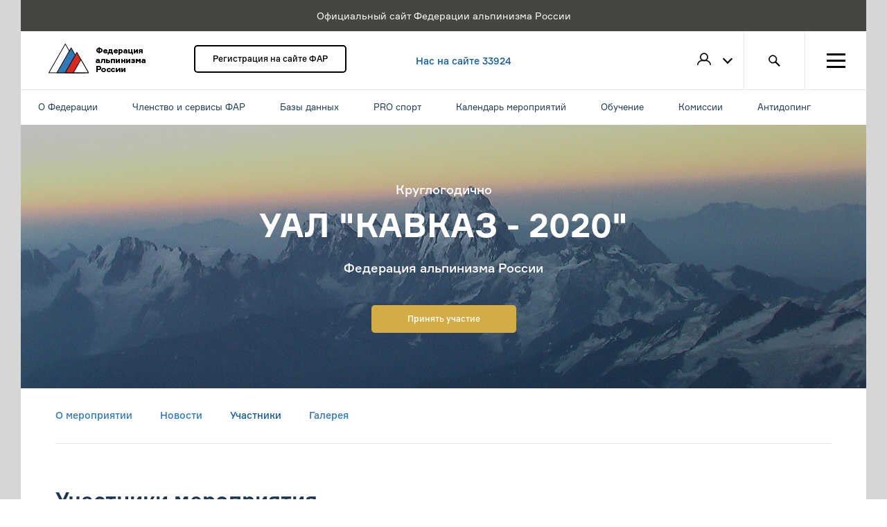

--- FILE ---
content_type: text/html; charset=UTF-8
request_url: https://alpfederation.ru/event/892/participants
body_size: 11956
content:
<!DOCTYPE html>

<html xmlns:og="http://ogp.me/ns#" ng-app="far.events" ng-strict-di>
    <head>
        <meta charset="UTF-8" />
        <title>Федерация альпинизма России - Участники мероприятия</title>
        <meta name="description" content="&nbsp;" />
        <meta name="keywords" content="" />
        <meta property="og:type" content="website" />
        <meta property="og:title" content="Федерация альпинизма России - Участники мероприятия" />
        <meta property="og:description" content="&nbsp;" />
        <meta property="og:image" content="https://alpfederation.ru/assets/img/content/far-service.jpg?v32" />
        <link rel="icon" type="image/x-icon" href="/favicon.ico?v32" />
        <meta name="viewport" content="width=device-width">
        <meta name="yandex-verification" content="a13eb5328b879e5d" />
        <!-- Google Tag Manager -->
        <script>(function(w,d,s,l,i){w[l]=w[l]||[];w[l].push({'gtm.start':
        new Date().getTime(),event:'gtm.js'});var f=d.getElementsByTagName(s)[0],
         j=d.createElement(s),dl=l!='dataLayer'?'&l='+l:'';j.async=true;j.src=
        'https://www.googletagmanager.com/gtm.js?id='+i+dl;f.parentNode.insertBefore(j,f);
        })(window,document,'script','dataLayer','GTM-TB2XJZX');</script>
        <!-- End Google Tag Manager -->
                    <link rel="stylesheet" href="/assets/css/css/bootstrap.css">
            <link rel="stylesheet" href="/assets/css/styles.css">
             <link href="/assets/css/redactor.css?v32" rel="stylesheet">

        
        <script>
            function onWindowLoad(func) {
                if (window.addEventListener) {
                    window.addEventListener('load', func, false);
                } else if (window.attachEvent) {
                    window.attachEvent('onload', func);
                }
            }
        </script>

    </head>

    <body ng-controller="AppController as ac">
    <!-- Google Tag Manager (noscript) -->
    <noscript><iframe src="https://www.googletagmanager.com/ns.html?id=GTM-TB2XJZX"
    height="0" width="0" style="display:none;visibility:hidden"></iframe></noscript>
    <!-- End Google Tag Manager (noscript) -->
                <div class="main-container wrapper-1366">
            <div class="service-message">
                <p>Официальный сайт Федерации альпинизма России</p>
            </div>
                <header class="header wrapper-1366 clearfix">
    <a href="/" class="header__logo logo">
        <img src="/assets/img/content/header-logo.png" width="140" height="43" alt="Федерация альпинизма России">
    </a>
    <div class="header__membership">
                <a href="/register/" class="btn-standart">Регистрация на сайте ФАР</a>
            </div>        <!-- <a href="/search/climber/" class="header__info">Нас на сайте 33924 члена ФАР</a> -->
    <a href="/search/climber/" class="header__info">Нас на сайте 33924</a>
    <nav class="header__menu">
        <div class="header-menu__item header-menu__item_profile" ng-class="{'profile_active': ''}">
            <div class="header-menu__profile-icon">
                                    <img class="profile-icon_empty" src="/assets/img/svg/icon_user.svg" alt="Пользователь">
                            </div>

            <div class="header-profile">
                <ul class="header-profile__list">
                                        <li class="header-profile__item"><a href="/login" class="btn-link_underline">Войти</a></li>
                    <li class="header-profile__item"><a href="/register/" class="btn-link_underline">Зарегистрироваться</a></li>
                                    </ul>
            </div>
        </div>

        
        <a href="/search" class="header-menu__item header-menu__item_search"></a>
        <div class="header-menu__item hamburger" ng-class="{'hamburger_active': ac.menu_show}" ng-click="ac.menu_show = ! ac.menu_show">
            <div class="hamburger__ico"></div>
        </div>
    </nav>

        <div class="navigare">
        <div class="navi__inner">
            <ul>
                                    <li>О Федерации
                                                    <div class="pod">
                                                                    <div class="navigare__column">
                                        <div class="navigare__header">Контакты</div>
                                                                                    <ul>
                                                                                                                                                            <li><a href="/page/contacts/#top-members">Члены правления</a></li>
                                                                                                                                                                                                                <li><a href="/search/club/">Региональные Федерации</a></li>
                                                                                                                                                                                                                <li><a href="/page/contacts/">Контакты</a></li>
                                                                                                                                                                                                                <li><a href="https://alpfederation.ru/page/contacts/#directorate">Исполнительная дирекция</a></li>
                                                                                                                                                                                                                <li><a href="/page/contacts/#leaders">Руководители комитетов</a></li>
                                                                                                                                                                                                                <li><a href="/page/address/">Адрес</a></li>
                                                                                                                                                                                                                <li><a href="https://alpfederation.ru/page/reg_contact_antidoping/">Региональные контакты за антидопинговое обеспечение</a></li>
                                                                                                                                                </ul>
                                                                            </div>
                                                                    <div class="navigare__column">
                                        <div class="navigare__header">О федерации</div>
                                                                                    <ul>
                                                                                                                                                            <li><a href="/page/international/">Членство в международных организациях</a></li>
                                                                                                                                                                                                                <li><a href="/page/activity/">Направления деятельности</a></li>
                                                                                                                                                                                                                <li><a href="/page/akkreditatsiia/">Устав</a></li>
                                                                                                                                                                                                                <li><a href="https://alpfederation.ru/page/rashodovanie-sredstv/">Расходование средств</a></li>
                                                                                                                                                                                                                <li><a href="/page/license/">Образовательная лицензия</a></li>
                                                                                                                                                                                                                <li><a href="/page/attestat_akkr/">Аттестат аккредитации</a></li>
                                                                                                                                                                                                                <li><a href="/page/bankdetails">Банковские реквизиты</a></li>
                                                                                                                                                </ul>
                                                                            </div>
                                                                    <div class="navigare__column">
                                        <div class="navigare__header">Наградные знаки</div>
                                                                                    <ul>
                                                                                                                                                            <li><a href="/page/badge_alpinist/">Знак «Альпинист России»</a></li>
                                                                                                                                                                                                                <li><a href="https://alpfederation.ru/award_badges/">Реестр врученных знаков</a></li>
                                                                                                                                                                                                                <li><a href="/page/badge_kazbek/">Знак «За восхождение на Казбек»</a></li>
                                                                                                                                                                                                                                                                                                                    <li><a href="/page/badge_elbrus/">Знак «За восхождение на Эльбрус»</a></li>
                                                                                                                                                                                                                                                                                                                    <li><a href="/page/video/">Видео</a></li>
                                                                                                                                                </ul>
                                                                            </div>
                                                            </div>
                                            </li>
                                    <li>Членство и сервисы ФАР
                                                    <div class="pod">
                                                                    <div class="navigare__column">
                                        <div class="navigare__header">Членство в ФАР</div>
                                                                                    <ul>
                                                                                                                                                            <li><a href="/page/membershipFAR/">О членстве</a></li>
                                                                                                                                                                                                                <li><a href="/search/climber/#JTdCJTIybWVtYmVyJTIyJTNBJTdCJTIyaWQlMjIlM0ExJTJDJTIybmFtZSUyMiUzQSUyMiVEMCU5NCVEMCVCMCUyMiU3RCU3RA==">Список членов ФАР</a></li>
                                                                                                                                                                                                                <li><a href="/page/membership/">Как стать членом ФАР</a></li>
                                                                                                                                                                                                                <li><a href="/my/membership/">Оформить/продлить членство в ФАР</a></li>
                                                                                                                                                                                                                                                                                                                    <li><a href="/page/commonmembership/">Как продлить/оплатить коллективное членство?</a></li>
                                                                                                                                                </ul>
                                                                            </div>
                                                                    <div class="navigare__column">
                                        <div class="navigare__header">Сервисы ФАР</div>
                                                                                    <ul>
                                                                                                                                                            <li><a href="/insurance/">Страхование</a></li>
                                                                                                                                                                                                                <li><a href="/page/services/">Портал ФАР</a></li>
                                                                                                                                                                                                                <li><a href="/page/services">Перевозчики</a></li>
                                                                                                                                                                                                                <li><a href="/page/services/#equipment">Экипировка</a></li>
                                                                                                                                                </ul>
                                                                            </div>
                                                                    <div class="navigare__column">
                                        <div class="navigare__header">Сервисы ФАР</div>
                                                                                    <ul>
                                                                                                                                                            <li><a href="/page/publishing/">Издательская программа ФАР</a></li>
                                                                                                                                                                                                                <li><a href="/page/services/#camps">Базы, лагеря и скалодромы</a></li>
                                                                                                                                                                                                                <li><a href="/page/services/#learning">Образовательные программы</a></li>
                                                                                                                                                </ul>
                                                                            </div>
                                                            </div>
                                            </li>
                                    <li>Базы данных
                                                    <div class="pod">
                                                                    <div class="navigare__column">
                                        <div class="navigare__header">Справочники</div>
                                                                                    <ul>
                                                                                                                                                            <li><a href="/search/climber/">Альпинисты</a></li>
                                                                                                                                                                                                                <li><a href="/search/instructor/">Биржа инструкторов</a></li>
                                                                                                                                                                                                                <li><a href="/mountains/">Горы и маршруты</a></li>
                                                                                                                                                                                                                <li><a href="/documents">Документы</a></li>
                                                                                                                                                                                                                <li><a href="https://alpfederation.ru/search/climber/#[base64]">Жетон &quot;Спасательный отряд&quot;</a></li>
                                                                                                                                                                                                                <li><a href="https://alpfederation.ru/search/climber/#JTdCJTIyZGllZCUyMiUzQXRydWUlN0Q=">Память</a></li>
                                                                                                                                                                                                                                                                                                                    <li><a href="https://alpfederation.ru/search/climber/#[base64]">Жетон &quot;Спасение в горах&quot;</a></li>
                                                                                                                                                </ul>
                                                                            </div>
                                                                    <div class="navigare__column">
                                        <div class="navigare__header">Справочники</div>
                                                                                    <ul>
                                                                                                                                                            <li><a href="https://alpfederation.ru/search/climber/#[base64]">Инструкторы 3 категории</a></li>
                                                                                                                                                                                                                <li><a href="/search/camp/">Список альплагерей</a></li>
                                                                                                                                                                                                                <li><a href="https://alpfederation.ru/search/climber/#[base64]">Инструкторы 2 категории</a></li>
                                                                                                                                                                                                                <li><a href="https://alpfederation.ru/search/climber/#[base64]">Инструкторы 1 категории</a></li>
                                                                                                                                                                                                                <li><a href="/search/club/">Список региональных федераций</a></li>
                                                                                                                                                                                                                <li><a href="/search/alpclub/">Список альпклубов</a></li>
                                                                                                                                                                                                                                                                                                                    <li><a href="https://alpfederation.ru/search/climber/#JTdCJTIybWVtYmVyJTIyJTNBJTdCJTIyaWQlMjIlM0ExJTJDJTIybmFtZSUyMiUzQSUyMiVEMCU5NCVEMCVCMCUyMiU3RCU3RA==">Члены ФАР</a></li>
                                                                                                                                                                                                                                                    </ul>
                                                                            </div>
                                                                    <div class="navigare__column">
                                        <div class="navigare__header">Инструкторы-проводники</div>
                                                                                    <ul>
                                                                                                                                                            <li><a href="https://alpfederation.ru/page/93/">Положение об инструкторах-проводниках ФАР</a></li>
                                                                                                                                                                                                                <li><a href="https://alpfederation.ru/search/climber/#[base64]">Инструкторы-проводники до 2 к.сл.</a></li>
                                                                                                                                                                                                                <li><a href="https://alpfederation.ru/search/climber/#[base64]">Инструкторы-проводники до 3 к.сл.</a></li>
                                                                                                                                                                                                                <li><a href="https://alpfederation.ru/search/climber/#[base64]">Инструкторы-проводники до 4 к.сл.</a></li>
                                                                                                                                                                                                                <li><a href="https://alpfederation.ru/search/climber/#[base64]">Инструкторы-проводники до 5 к.сл.</a></li>
                                                                                                                                                </ul>
                                                                            </div>
                                                            </div>
                                            </li>
                                    <li>PRO спорт
                                                    <div class="pod">
                                                                    <div class="navigare__column">
                                        <div class="navigare__header">Дисциплины</div>
                                                                                    <ul>
                                                                                                                                                            <li><a href="/discipline/classic-mountaineering/news/">Классический альпинизм</a></li>
                                                                                                                                                                                                                <li><a href="/discipline/ice-climbing/news/">Ледолазание</a></li>
                                                                                                                                                </ul>
                                                                            </div>
                                                                    <div class="navigare__column">
                                        <div class="navigare__header">Дисциплины</div>
                                                                                    <ul>
                                                                                                                                                            <li><a href="/discipline/ski-mountaineering/">Ски-альпинизм</a></li>
                                                                                                                                                                                                                <li><a href="/discipline/skyrunning/">Скайраннинг</a></li>
                                                                                                                                                                                                                <li><a href="/page/demands/">Разрядные требования</a></li>
                                                                                                                                                </ul>
                                                                            </div>
                                                            </div>
                                            </li>
                                    <li>Календарь мероприятий
                                                    <div class="pod">
                                                                    <div class="navigare__column">
                                        <div class="navigare__header">Календарь мероприятий</div>
                                                                                    <ul>
                                                                                                                                                            <li><a href="https://alpfederation.ru/page/sport_advent_2026/">Спортивный календарь ФАР 2026</a></li>
                                                                                                                                                                                                                <li><a href="https://alpfederation.ru/page/123/">Календарь мероприятий ФАР 2025</a></li>
                                                                                                                                                                                                                <li><a href="https://alpfederation.ru/page/119/">Спортивный календарь ФАР 2024</a></li>
                                                                                                                                                                                                                <li><a href="https://alpfederation.ru/page/121/">Спортивный календарь ФАР 2025</a></li>
                                                                                                                                                                                                                <li><a href="https://alpfederation.ru/page/calendar_2024/">Календарь мероприятий ФАР 2024</a></li>
                                                                                                                                                                                                                <li><a href="https://alpfederation.ru/page/sport_calendar_2023/">Спортивный календарь ФАР 2023</a></li>
                                                                                                                                                                                                                                                                                                                                                                                                                                                                                                                            <li><a href="/events">Список мероприятий</a></li>
                                                                                                                                                                                                                <li><a href="https://alpfederation.ru/page/archiv_sport/">Архив календарей</a></li>
                                                                                                                                                </ul>
                                                                            </div>
                                                                    <div class="navigare__column">
                                        <div class="navigare__header">Инструкции</div>
                                                                                    <ul>
                                                                                                                                                            <li><a href="/page/AddEvent">Как добавить мероприятие на сайт</a></li>
                                                                                                                                                                                                                <li><a href="/page/addreport/">Как добавить отчет к мероприятию</a></li>
                                                                                                                                                                                                                <li><a href="/page/news_am/">Как добавить новость мероприятия</a></li>
                                                                                                                                                                                                                <li><a href="https://alpfederation.ru/page/addcompetition/">Как добавить соревнование</a></li>
                                                                                                                                                </ul>
                                                                            </div>
                                                            </div>
                                            </li>
                                    <li>Обучение
                                                    <div class="pod">
                                                                    <div class="navigare__column">
                                        <div class="navigare__header">Школы</div>
                                                                                    <ul>
                                                                                                                                                            <li><a href="/event/1036/">Жетон «Спасение в горах»</a></li>
                                                                                                                                                                                                                <li><a href="https://alpfederation.ru/event/1054/">Центральная школа инструкторов</a></li>
                                                                                                                                                </ul>
                                                                            </div>
                                                                    <div class="navigare__column">
                                        <div class="navigare__header">Школы</div>
                                                                                    <ul>
                                                                                                                                                                                                                                                                <li><a href="https://alpfederation.ru/event/1836/">Аттестация инструкторов-проводников</a></li>
                                                                                                                                                                                                                <li><a href="https://alpfederation.ru/edu">Обучающие программы ФАР для любителей</a></li>
                                                                                                                                                                                                                <li><a href="https://alpfederation.ru/blog/tiekhnika-al-pinizma/">Техника альпинизма</a></li>
                                                                                                                                                </ul>
                                                                            </div>
                                                                    <div class="navigare__column">
                                        <div class="navigare__header">Программы</div>
                                                                                    <ul>
                                                                                                                                                            <li><a href="/search/instructor/">Биржа инструкторов</a></li>
                                                                                                                                                                                                                <li><a href="/edu/beginners">Начинающим</a></li>
                                                                                                                                                                                                                <li><a href="/edu/rankers">Разрядникам</a></li>
                                                                                                                                                                                                                <li><a href="/edu/professionals">Профессионалам</a></li>
                                                                                                                                                </ul>
                                                                            </div>
                                                            </div>
                                            </li>
                                    <li>Комиссии
                                                    <div class="pod">
                                                                    <div class="navigare__column">
                                        <div class="navigare__header">Комиссии</div>
                                                                                    <ul>
                                                                                                                                                            <li><a href="/committee/classification">Классификационная комиссия</a></li>
                                                                                                                                                                                                                <li><a href="/committee/control_technique/">Контрольно-техническая комиссия</a></li>
                                                                                                                                                                                                                <li><a href="/committee/anti-doping/">Комиссия по антидопингу</a></li>
                                                                                                                                                                                                                <li><a href="/committee/VKSA/">Всероссийская коллегия судей альпинизма (ВКСА)</a></li>
                                                                                                                                                                                                                <li><a href="/committee/qualify/">Квалификационная комиссия</a></li>
                                                                                                                                                </ul>
                                                                            </div>
                                                                    <div class="navigare__column">
                                        <div class="navigare__header">Комиссии</div>
                                                                                    <ul>
                                                                                                                                                            <li><a href="/committee/education/">Учебно-методическая комиссия</a></li>
                                                                                                                                                                                                                                                                                                                    <li><a href="https://alpfederation.ru/committee/science/">Научно-методическая комиссия</a></li>
                                                                                                                                                                                                                <li><a href="/committee/old_stager/">Совет Ветеранов</a></li>
                                                                                                                                                </ul>
                                                                            </div>
                                                                    <div class="navigare__column">
                                        <div class="navigare__header">Комиссии по направлениям</div>
                                                                                    <ul>
                                                                                                                                                            <li><a href="/committee/ice-climbing/">Комиссия по ледолазанию</a></li>
                                                                                                                                                                                                                <li><a href="/committee/skyrunning/">Комиссия по скайраннингу</a></li>
                                                                                                                                                                                                                <li><a href="/committee/ski-mountaineering/">Комиссия по ски-альпинизму</a></li>
                                                                                                                                                                                                                <li><a href="/committee/sport/">Комиссия по классическому альпинизму</a></li>
                                                                                                                                                </ul>
                                                                            </div>
                                                            </div>
                                            </li>
                                    <li>Антидопинг
                                                    <div class="pod">
                                                                    <div class="navigare__column">
                                        <div class="navigare__header">Антидопинг</div>
                                                                                    <ul>
                                                                                                                                                                                                                                                                <li><a href="https://alpfederation.ru/page/antidoping-1/">Контакты</a></li>
                                                                                                                                                                                                                <li><a href="https://alpfederation.ru/page/InternationalDoc/">Международные документы</a></li>
                                                                                                                                                                                                                <li><a href="https://alpfederation.ru/page/Russianlegislation/">Российское законодательство</a></li>
                                                                                                                                                                                                                <li><a href="https://alpfederation.ru/page/Informationmaterials/">Информационно-справочные материалы</a></li>
                                                                                                                                                                                                                <li><a href="https://alpfederation.ru/page/thedocuments/">Документы ФАР</a></li>
                                                                                                                                                                                                                <li><a href="https://alpfederation.ru/page/Linksofficialsites/">Ссылки на официальные сайты</a></li>
                                                                                                                                                </ul>
                                                                            </div>
                                                                    <div class="navigare__column">
                                        <div class="navigare__header">Антидопинг</div>
                                                                            </div>
                                                            </div>
                                            </li>
                            </ul>
        </div>
    </div>

</header>

                                


                <div class="main wrapper-1366 relative">
                        <div class="main ng-cloak" ng-controller="EventUsersController as vm" ng-init="vm.eventQualifications=[]" >
        
                        <section class="page-top route-desc route-desc_bg"  style="background-image: url(/uploads/images/14/39/5e12ed27cdd76.jpg)">
    <div class="page-top__filter"></div>
    <div class="page-top__content">
                    <p class="route-desc__text">
                                    Круглогодично
                            </p>
            <h1 class="route-desc__title margin_b_20">УАЛ &quot;КАВКАЗ - 2020&quot;</h1>
                        <p class="route-desc__text margin_b_40">Федерация альпинизма России</p>
                                    <div class="route-desc__btns">
                <div class="route-desc__btns">
                                                                                                    <a href="/event/892/participate" class="btn-gold btn-gold_big">Принять участие</a>
                                                                                        </div>
            </div>
                        </div>
</section>
        <div class="wrapper-1120">
            

    
<nav class="page-menu event-menu">
    <ul class="page-menu__list">
                <li class="page-menu__item"><a href="/event/892/" class="page-menu__link ">О мероприятии</a></li>
        <li class="page-menu__item"><a href="/event/892/news/" class="page-menu__link ">Новости</a></li>
        <li class="page-menu__item"><a href="/event/892/participants" class="page-menu__link page-menu__link_active">Участники</a></li>
        <li class="page-menu__item"><a href="/events/892/gallery" class="page-menu__link ">Галерея</a></li>
        
            </ul>
</nav>

            <section class="page-event event-people relative">
                
                <div class="page-item__header">
                    <h2 class="page-item__title left">Участники мероприятия</h2>
                                    </div>

                                    
                                            <div class="event-people__list">
                            <h3>Организаторы</h3>
                            <ul class="people__list people__list_horizontal">
                                                                    <li class="people__item">
        <a href="/user/5061/achievments/" class="people__link" target="_blank">
        <div class="people__img">
                            <img src="https://alpfederation.ru/media/cache/small_avatar/uploads/images/10/74/5c236ea6aefd7.jpeg" alt="Яковенко Николаевич Александр">
                    </div>
        <span class="people__text">Яковенко Николаевич Александр</span>
    </a>
    </li>
                                                                    <li class="people__item">
        <a href="/user/316/achievments/" class="people__link" target="_blank">
        <div class="people__img">
                            <img src="https://alpfederation.ru/media/cache/small_avatar/uploads/images/07/02/57dd4077914d1.jpg" alt="Александр Алексеевич Расторгуев">
                    </div>
        <span class="people__text">Александр Алексеевич Расторгуев</span>
    </a>
    </li>
                                                            </ul>
                        </div>
                    
                                            <div class="event-people__list">
                            <h3>Участники</h3>
                            <ul class="people__list people__list_horizontal">
                                                                    <li class="people__item">
                                        <a href="/user/56456/achievments/" class="people__link">
                                            <div class="people__img">
                                                                                                    <img src="https://alpfederation.ru/media/cache/small_avatar/uploads/images/28/92/640f02f70dc18.jpg" alt="Алексей Леонидович Подольский">
                                                                                            </div>
                                            <span class="people__text">Алексей Леонидович Подольский</span>
                                        </a>
                                                                            </li>
                                                                    <li class="people__item">
                                        <a href="/user/14383/achievments/" class="people__link">
                                            <div class="people__img">
                                                                                                    <img src="https://alpfederation.ru/media/cache/small_avatar/uploads/images/13/74/5db5c4c1b3619.jpeg" alt="Карина Вячеславовна Кучияш">
                                                                                            </div>
                                            <span class="people__text">Карина Вячеславовна Кучияш</span>
                                        </a>
                                                                            </li>
                                                                    <li class="people__item">
                                        <a href="/user/58021/achievments/" class="people__link">
                                            <div class="people__img">
                                                                                                    <img class="profile-icon_empty" src="/assets/img/svg/icon_user_border.svg?v32" alt="">
                                                                                            </div>
                                            <span class="people__text">Ольга Васильевна Чиркова</span>
                                        </a>
                                                                            </li>
                                                                    <li class="people__item">
                                        <a href="/user/57912/achievments/" class="people__link">
                                            <div class="people__img">
                                                                                                    <img src="https://alpfederation.ru/media/cache/small_avatar/uploads/images/19/18/60eaab946bbd1.jpg" alt="Анна Андреевна Полонская">
                                                                                            </div>
                                            <span class="people__text">Анна Андреевна Полонская</span>
                                        </a>
                                                                            </li>
                                                                    <li class="people__item">
                                        <a href="/user/57810/achievments/" class="people__link">
                                            <div class="people__img">
                                                                                                    <img src="https://alpfederation.ru/media/cache/small_avatar/uploads/images/16/63/5fae7374d195b.jpg" alt="Евгения Николаевна Курилова">
                                                                                            </div>
                                            <span class="people__text">Евгения Николаевна Курилова</span>
                                        </a>
                                                                            </li>
                                                                    <li class="people__item">
                                        <a href="/user/57698/achievments/" class="people__link">
                                            <div class="people__img">
                                                                                                    <img class="profile-icon_empty" src="/assets/img/svg/icon_user_border.svg?v32" alt="">
                                                                                            </div>
                                            <span class="people__text">Михаил Дмитриевич Хрущалев</span>
                                        </a>
                                                                            </li>
                                                                    <li class="people__item">
                                        <a href="/user/1599/achievments/" class="people__link">
                                            <div class="people__img">
                                                                                                    <img class="profile-icon_empty" src="/assets/img/svg/icon_user_border.svg?v32" alt="">
                                                                                            </div>
                                            <span class="people__text">Андрей Сергеевич Балыков</span>
                                        </a>
                                                                            </li>
                                                                    <li class="people__item">
                                        <a href="/user/54727/achievments/" class="people__link">
                                            <div class="people__img">
                                                                                                    <img src="https://alpfederation.ru/media/cache/small_avatar/uploads/images/32/31/658ec1abd14eb.jpg" alt="Иван Васильевич Кергин">
                                                                                            </div>
                                            <span class="people__text">Иван Васильевич Кергин</span>
                                        </a>
                                                                            </li>
                                                                    <li class="people__item">
                                        <a href="/user/57697/achievments/" class="people__link">
                                            <div class="people__img">
                                                                                                    <img class="profile-icon_empty" src="/assets/img/svg/icon_user_border.svg?v32" alt="">
                                                                                            </div>
                                            <span class="people__text">Маргарита Григорьвна Раценберг</span>
                                        </a>
                                                                            </li>
                                                                    <li class="people__item">
                                        <a href="/user/57690/achievments/" class="people__link">
                                            <div class="people__img">
                                                                                                    <img class="profile-icon_empty" src="/assets/img/svg/icon_user_border.svg?v32" alt="">
                                                                                            </div>
                                            <span class="people__text">Елена Александровна Огуречникова</span>
                                        </a>
                                                                            </li>
                                                                    <li class="people__item">
                                        <a href="/user/57689/achievments/" class="people__link">
                                            <div class="people__img">
                                                                                                    <img class="profile-icon_empty" src="/assets/img/svg/icon_user_border.svg?v32" alt="">
                                                                                            </div>
                                            <span class="people__text">Андрей Валентинович Огуречников</span>
                                        </a>
                                                                            </li>
                                                                    <li class="people__item">
                                        <a href="/user/7981/achievments/" class="people__link">
                                            <div class="people__img">
                                                                                                    <img src="https://alpfederation.ru/media/cache/small_avatar/uploads/images/05/27/57d673307e821.JPG" alt="Павел Николаевич Пушкарь">
                                                                                            </div>
                                            <span class="people__text">Павел Николаевич Пушкарь</span>
                                        </a>
                                                                            </li>
                                                                    <li class="people__item">
                                        <a href="/user/56348/achievments/" class="people__link">
                                            <div class="people__img">
                                                                                                    <img src="https://alpfederation.ru/media/cache/small_avatar/uploads/images/38/44/68531432173a5.jpg" alt="Андрей Вячеславович Волков">
                                                                                            </div>
                                            <span class="people__text">Андрей Вячеславович Волков</span>
                                        </a>
                                                                            </li>
                                                                    <li class="people__item">
                                        <a href="/user/57340/achievments/" class="people__link">
                                            <div class="people__img">
                                                                                                    <img src="https://alpfederation.ru/media/cache/small_avatar/uploads/images/19/18/60eaa89fb64e9.jpg" alt="Андрей Евгеньевич Полонский">
                                                                                            </div>
                                            <span class="people__text">Андрей Евгеньевич Полонский</span>
                                        </a>
                                                                            </li>
                                                                    <li class="people__item">
                                        <a href="/user/55429/achievments/" class="people__link">
                                            <div class="people__img">
                                                                                                    <img src="https://alpfederation.ru/media/cache/small_avatar/uploads/images/28/86/6408aee6bfa35.jpg" alt="Евгений Владимирович Капустин">
                                                                                            </div>
                                            <span class="people__text">Евгений Владимирович Капустин</span>
                                        </a>
                                                                            </li>
                                                                    <li class="people__item">
                                        <a href="/user/54607/achievments/" class="people__link">
                                            <div class="people__img">
                                                                                                    <img src="https://alpfederation.ru/media/cache/small_avatar/uploads/images/12/46/5cd66c5320604.jpeg" alt="Роман Анатольевич Фроликов">
                                                                                            </div>
                                            <span class="people__text">Роман Анатольевич Фроликов</span>
                                        </a>
                                                                            </li>
                                                                    <li class="people__item">
                                        <a href="/user/55932/achievments/" class="people__link">
                                            <div class="people__img">
                                                                                                    <img src="https://alpfederation.ru/media/cache/small_avatar/uploads/images/17/88/603f301d28838.jpeg" alt="Артём Андреевич Смирнов">
                                                                                            </div>
                                            <span class="people__text">Артём Андреевич Смирнов</span>
                                        </a>
                                                                            </li>
                                                                    <li class="people__item">
                                        <a href="/user/55959/achievments/" class="people__link">
                                            <div class="people__img">
                                                                                                    <img class="profile-icon_empty" src="/assets/img/svg/icon_user_border.svg?v32" alt="">
                                                                                            </div>
                                            <span class="people__text">Ольга Алексеевна Гребецкая</span>
                                        </a>
                                                                            </li>
                                                                    <li class="people__item">
                                        <a href="/user/57418/achievments/" class="people__link">
                                            <div class="people__img">
                                                                                                    <img class="profile-icon_empty" src="/assets/img/svg/icon_user_border.svg?v32" alt="">
                                                                                            </div>
                                            <span class="people__text">Екатерина Александровна Говердовская</span>
                                        </a>
                                                                            </li>
                                                                    <li class="people__item">
                                        <a href="/user/14704/achievments/" class="people__link">
                                            <div class="people__img">
                                                                                                    <img class="profile-icon_empty" src="/assets/img/svg/icon_user_border.svg?v32" alt="">
                                                                                            </div>
                                            <span class="people__text">Дмитрий Николаевич Полковников</span>
                                        </a>
                                                                            </li>
                                                                    <li class="people__item">
                                        <a href="/user/16886/achievments/" class="people__link">
                                            <div class="people__img">
                                                                                                    <img src="https://alpfederation.ru/media/cache/small_avatar/uploads/images/11/30/5c60e08ae4749.jpg" alt="Светлана Николаевна Гребецкая">
                                                                                            </div>
                                            <span class="people__text">Светлана Николаевна Гребецкая</span>
                                        </a>
                                                                            </li>
                                                                    <li class="people__item">
                                        <a href="/user/57382/achievments/" class="people__link">
                                            <div class="people__img">
                                                                                                    <img src="https://alpfederation.ru/media/cache/small_avatar/uploads/images/28/24/63bfe14901253.jpg" alt="Денис Владимирович Щербин">
                                                                                            </div>
                                            <span class="people__text">Денис Владимирович Щербин</span>
                                        </a>
                                                                            </li>
                                                                    <li class="people__item">
                                        <a href="/user/57377/achievments/" class="people__link">
                                            <div class="people__img">
                                                                                                    <img class="profile-icon_empty" src="/assets/img/svg/icon_user_border.svg?v32" alt="">
                                                                                            </div>
                                            <span class="people__text">Михаил Раминович Назиров</span>
                                        </a>
                                                                            </li>
                                                                    <li class="people__item">
                                        <a href="/user/57378/achievments/" class="people__link">
                                            <div class="people__img">
                                                                                                    <img class="profile-icon_empty" src="/assets/img/svg/icon_user_border.svg?v32" alt="">
                                                                                            </div>
                                            <span class="people__text">Ольга Андреевна Назирова</span>
                                        </a>
                                                                            </li>
                                                                    <li class="people__item">
                                        <a href="/user/56800/achievments/" class="people__link">
                                            <div class="people__img">
                                                                                                    <img class="profile-icon_empty" src="/assets/img/svg/icon_user_border.svg?v32" alt="">
                                                                                            </div>
                                            <span class="people__text">Елена Игоревна Маливанова</span>
                                        </a>
                                                                            </li>
                                                                    <li class="people__item">
                                        <a href="/user/57317/achievments/" class="people__link">
                                            <div class="people__img">
                                                                                                    <img class="profile-icon_empty" src="/assets/img/svg/icon_user_border.svg?v32" alt="">
                                                                                            </div>
                                            <span class="people__text">Сергей Львович Кузнецов</span>
                                        </a>
                                                                            </li>
                                                                    <li class="people__item">
                                        <a href="/user/4176/achievments/" class="people__link">
                                            <div class="people__img">
                                                                                                    <img src="https://alpfederation.ru/media/cache/small_avatar/uploads/images/16/48/5f9717f91dd18.jpg" alt="Сергей Геннадиевич Проскурин">
                                                                                            </div>
                                            <span class="people__text">Сергей Геннадиевич Проскурин</span>
                                        </a>
                                                                            </li>
                                                                    <li class="people__item">
                                        <a href="/user/54853/achievments/" class="people__link">
                                            <div class="people__img">
                                                                                                    <img class="profile-icon_empty" src="/assets/img/svg/icon_user_border.svg?v32" alt="">
                                                                                            </div>
                                            <span class="people__text">Андрей Владимирович Посохов</span>
                                        </a>
                                                                            </li>
                                                                    <li class="people__item">
                                        <a href="/user/57232/achievments/" class="people__link">
                                            <div class="people__img">
                                                                                                    <img class="profile-icon_empty" src="/assets/img/svg/icon_user_border.svg?v32" alt="">
                                                                                            </div>
                                            <span class="people__text">Илья Александрович Суконкин</span>
                                        </a>
                                                                            </li>
                                                                    <li class="people__item">
                                        <a href="/user/57230/achievments/" class="people__link">
                                            <div class="people__img">
                                                                                                    <img src="https://alpfederation.ru/media/cache/small_avatar/uploads/images/15/68/5f0ab195305c1.jpg" alt="Григорий Александрович Метревели">
                                                                                            </div>
                                            <span class="people__text">Григорий Александрович Метревели</span>
                                        </a>
                                                                            </li>
                                                                    <li class="people__item">
                                        <a href="/user/57231/achievments/" class="people__link">
                                            <div class="people__img">
                                                                                                    <img src="https://alpfederation.ru/media/cache/small_avatar/uploads/images/15/81/5f292f2286c0e.jpg" alt="Анастасия Ильинична Семенова">
                                                                                            </div>
                                            <span class="people__text">Анастасия Ильинична Семенова</span>
                                        </a>
                                                                            </li>
                                                                    <li class="people__item">
                                        <a href="/user/55019/achievments/" class="people__link">
                                            <div class="people__img">
                                                                                                    <img src="https://alpfederation.ru/media/cache/small_avatar/uploads/images/17/23/5fe60073447ac.jpg" alt="Николай Борисович Ракитин">
                                                                                            </div>
                                            <span class="people__text">Николай Борисович Ракитин</span>
                                        </a>
                                                                            </li>
                                                                    <li class="people__item">
                                        <a href="/user/57167/achievments/" class="people__link">
                                            <div class="people__img">
                                                                                                    <img src="https://alpfederation.ru/media/cache/small_avatar/uploads/images/15/61/5eff4729ade2c.jpg" alt="Наталья Игоревна Бодрова">
                                                                                            </div>
                                            <span class="people__text">Наталья Игоревна Бодрова</span>
                                        </a>
                                                                            </li>
                                                                    <li class="people__item">
                                        <a href="/user/57193/achievments/" class="people__link">
                                            <div class="people__img">
                                                                                                    <img src="https://alpfederation.ru/media/cache/small_avatar/uploads/images/15/62/5f003a463f817.jpg" alt="Александр Борисович Радченко">
                                                                                            </div>
                                            <span class="people__text">Александр Борисович Радченко</span>
                                        </a>
                                                                            </li>
                                                                    <li class="people__item">
                                        <a href="/user/57192/achievments/" class="people__link">
                                            <div class="people__img">
                                                                                                    <img src="https://alpfederation.ru/media/cache/small_avatar/uploads/images/15/62/5f00392e9d1c3.jpg" alt="Александр Сергеевич Темняков">
                                                                                            </div>
                                            <span class="people__text">Александр Сергеевич Темняков</span>
                                        </a>
                                                                            </li>
                                                                    <li class="people__item">
                                        <a href="/user/54517/achievments/" class="people__link">
                                            <div class="people__img">
                                                                                                    <img src="https://alpfederation.ru/media/cache/small_avatar/uploads/images/16/48/5f970a8b1b897.jpeg" alt="Ирина Михайловна Матвеева">
                                                                                            </div>
                                            <span class="people__text">Ирина Михайловна Матвеева</span>
                                        </a>
                                                                            </li>
                                                                    <li class="people__item">
                                        <a href="/user/54518/achievments/" class="people__link">
                                            <div class="people__img">
                                                                                                    <img src="https://alpfederation.ru/media/cache/small_avatar/uploads/images/21/79/61c8d349b72e7.jpeg" alt="Ирина Владимировна Макрушина">
                                                                                            </div>
                                            <span class="people__text">Ирина Владимировна Макрушина</span>
                                        </a>
                                                                            </li>
                                                                    <li class="people__item">
                                        <a href="/user/15195/achievments/" class="people__link">
                                            <div class="people__img">
                                                                                                    <img src="https://alpfederation.ru/media/cache/small_avatar/uploads/images/24/64/62a23a57d8a62.jpg" alt="Гусев Алексеевич Денис">
                                                                                            </div>
                                            <span class="people__text">Гусев Алексеевич Денис</span>
                                        </a>
                                                                            </li>
                                                                    <li class="people__item">
                                        <a href="/user/57137/achievments/" class="people__link">
                                            <div class="people__img">
                                                                                                    <img src="https://alpfederation.ru/media/cache/small_avatar/uploads/images/15/53/5ee9c44908080.JPG" alt="Руслан Венерович Гильмутдинов">
                                                                                            </div>
                                            <span class="people__text">Руслан Венерович Гильмутдинов</span>
                                        </a>
                                                                            </li>
                                                                    <li class="people__item">
                                        <a href="/user/17184/achievments/" class="people__link">
                                            <div class="people__img">
                                                                                                    <img src="https://alpfederation.ru/media/cache/small_avatar/uploads/images/11/57/5c77e24737c50.jpg" alt="Константин Валентинович Белкин">
                                                                                            </div>
                                            <span class="people__text">Константин Валентинович Белкин</span>
                                        </a>
                                                                            </li>
                                                                    <li class="people__item">
                                        <a href="/user/17181/achievments/" class="people__link">
                                            <div class="people__img">
                                                                                                    <img src="https://alpfederation.ru/media/cache/small_avatar/uploads/images/11/56/5c77d47bea51a.jpg" alt="Сергей Валентинович Белкин">
                                                                                            </div>
                                            <span class="people__text">Сергей Валентинович Белкин</span>
                                        </a>
                                                                            </li>
                                                                    <li class="people__item">
                                        <a href="/user/14471/achievments/" class="people__link">
                                            <div class="people__img">
                                                                                                    <img src="https://alpfederation.ru/media/cache/small_avatar/uploads/images/13/27/5d46878fb17eb.jpg" alt="Эдуард Харрасович Насыров">
                                                                                            </div>
                                            <span class="people__text">Эдуард Харрасович Насыров</span>
                                        </a>
                                                                            </li>
                                                                    <li class="people__item">
                                        <a href="/user/6174/achievments/" class="people__link">
                                            <div class="people__img">
                                                                                                    <img src="https://alpfederation.ru/media/cache/small_avatar/uploads/images/59/70/59e779b010243.jpg" alt="Никита Владимирович Слотин">
                                                                                            </div>
                                            <span class="people__text">Никита Владимирович Слотин</span>
                                        </a>
                                                                            </li>
                                                                    <li class="people__item">
                                        <a href="/user/9730/achievments/" class="people__link">
                                            <div class="people__img">
                                                                                                    <img src="https://alpfederation.ru/media/cache/small_avatar/uploads/images/14/80/5e4652e229433.JPG" alt="Миляуша Альбертовна Тляшева">
                                                                                            </div>
                                            <span class="people__text">Миляуша Альбертовна Тляшева</span>
                                        </a>
                                                                            </li>
                                                                    <li class="people__item">
                                        <a href="/user/4414/achievments/" class="people__link">
                                            <div class="people__img">
                                                                                                    <img src="https://alpfederation.ru/media/cache/small_avatar/uploads/images/13/41/5d602ac458e4f.jpg" alt="Дмитрий Александрович Петров">
                                                                                            </div>
                                            <span class="people__text">Дмитрий Александрович Петров</span>
                                        </a>
                                                                            </li>
                                                                    <li class="people__item">
                                        <a href="/user/4375/achievments/" class="people__link">
                                            <div class="people__img">
                                                                                                    <img src="https://alpfederation.ru/media/cache/small_avatar/uploads/images/11/99/5c9745191b992.jpg" alt="Сергей Алексеевич Володеев">
                                                                                            </div>
                                            <span class="people__text">Сергей Алексеевич Володеев</span>
                                        </a>
                                                                            </li>
                                                                    <li class="people__item">
                                        <a href="/user/14623/achievments/" class="people__link">
                                            <div class="people__img">
                                                                                                    <img src="https://alpfederation.ru/media/cache/small_avatar/uploads/images/98/23/5bc49819ce510.jpg" alt="Алексей Владимирович Курундаев">
                                                                                            </div>
                                            <span class="people__text">Алексей Владимирович Курундаев</span>
                                        </a>
                                                                            </li>
                                                            </ul>
                        </div>
                    
                                                </section>
        </div>
    </div>

                    <section class="modal-menu ng-hide" ng-show="ac.menu_show" clickover="ac.hideMenu">
    <div class="modal-menu__column">
        <ul class="modal-menu__list">
            <li class="modal-menu__item"><span class="modal-menu__title">ФАР</span></li>
            <li class="modal-menu__item"><a href="/page/membershipFAR/" class="modal-menu__link">Членство в ФАР</a></li>
            <li class="modal-menu__item"><a href="/events" class="modal-menu__link">Мероприятия</a></li>
            <li class="modal-menu__item"><a href="/projects" class="modal-menu__link">Проекты</a></li>
            <li class="modal-menu__item"><a href="/page/contacts/" class="modal-menu__link">Контакты</a></li>
            <li class="modal-menu__item"><a href="/news/" class="modal-menu__link">Новости</a></li>
            <li class="modal-menu__item"><a href="/rank" class="modal-menu__link">Рейтинг горовосходителей</a></li>
            <li class="modal-menu__item"><a href="/page/activity/" class="modal-menu__link">Направления деятельности</a></li>
            <li class="modal-menu__item"><a href="/page/committees-and-commissions/" class="modal-menu__link">Комитеты и комиссии</a></li>
            <li class="modal-menu__item"><a href="/edu" class="modal-menu__link">Обучение</a></li>
                    </ul>
        <ul class="modal-menu__list">
            <li class="modal-menu__item"><span class="modal-menu__title">Региональные ФА и клубы</span></li>
            <li class="modal-menu__item"><a href="/search/club/" class="modal-menu__link">Региональные федерации альпинизма</a></li>
            <li class="modal-menu__item"><a href="/search/alpclub/" class="modal-menu__link">Альпинистские клубы России</a></li>
        </ul>
        <ul class="modal-menu__list ng-hide">
            <li class="modal-menu__item"><span class="modal-menu__title">Биржа</span></li>
            <li class="modal-menu__item"><a href="#" class="modal-menu__link">Предложения</a></li>
        </ul>
    </div>
    <div class="modal-menu__column">
        <ul class="modal-menu__list">
            <li class="modal-menu__item"><span class="modal-menu__title">Базы данных</span></li>
            <li class="modal-menu__item"><a href="/mountains/" class="modal-menu__link">Горы и маршруты</a></li>
            <li class="modal-menu__item"><a href="/search/climber/" class="modal-menu__link">Альпинисты</a></li>
            <li class="modal-menu__item"><a href="/documents" class="modal-menu__link">Документы</a></li>
        </ul>
        <ul class="modal-menu__list">
            <li class="modal-menu__item"><span class="modal-menu__title">Дисциплины альпинизма</span></li>
            <li class="modal-menu__item"><a href="/discipline/classic-mountaineering/" class="modal-menu__link">Классический альпинизм</a></li>
            <li class="modal-menu__item"><a href="/discipline/ice-climbing/" class="modal-menu__link">Ледолазание</a></li>
            <li class="modal-menu__item"><a href="/discipline/skyrunning/" class="modal-menu__link">Скайраннинг</a></li>
            <li class="modal-menu__item"><a href="/discipline/ski-mountaineering/" class="modal-menu__link">Ски-альпинизм</a></li>
        </ul>
        <ul class="modal-menu__list ng-hide">
            <li class="modal-menu__item"><span class="modal-menu__title">Рейтинги</span></li>
            <li class="modal-menu__item"><a href="#" class="modal-menu__link">Рейтинг горовосходителей</a></li>
            <li class="modal-menu__item"><a href="#" class="modal-menu__link">рейтинг ледолазов</a></li>
        </ul>
    </div>
    <div class="modal-menu__column">
        <ul class="modal-menu__list">
            <li class="modal-menu__item"><span class="modal-menu__title">Online-сервисы</span></li>
            <li class="modal-menu__item"><a href="/page/services/" class="modal-menu__link">Сервисы ФАР</a></li>
            <li class="modal-menu__item"><a href="/page/insurance/" class="modal-menu__link">Страхование</a></li>
            <li class="modal-menu__item"><a href="/page/publishing/" class="modal-menu__link">Издательская программа</a></li>
        </ul>
    </div>
</section>
                    <section class="modal-search">
    <h1 class="modal-search__title">Результаты поиска</h1>
    <ul class="modal-search-menu">
        <li class="modal-search-menu__item"><a href="#" class="btn-link_underline">Пользователи</a></li>
        <li class="modal-search-menu__item"><a href="#" class="btn-link_underline">Мероприятия</a></li>
        <li class="modal-search-menu__item"><a href="#" class="btn-link_underline">Документы</a></li>
        <li class="modal-search-menu__item"><a href="#" class="btn-link_underline">Новости</a></li>
        <li class="modal-search-menu__item"><a href="#" class="btn-link_underline_active">Все разделы</a></li>
    </ul>
    <form class="modal-search__form">
        <input class="modal-search__input" type="search">
        <button class="modal-search__btn" type="reset"></button>
    </form>
    <ul class="modal-search__list">
        <li class="modal-search__item">
            <a href="#" class="btn-link_underline">Определены победители Чемпионата России 2015 по ледолазанию</a>
        </li>
        <li class="modal-search__item">
            <a href="#" class="btn-link_underline">Чемпионат России, технический класс, Каравшин</a>
        </li>
        <li class="modal-search__item">
            <a href="#" class="btn-link_underline">НС 2015. Безенги, Джанги-тау</a>
        </li>
        <li class="modal-search__item">
            <a href="#" class="btn-link_underline">Андрей Волков: «Альпинизм тренирует в тебе человека»</a>
        </li>
        <li class="modal-search__item">
            <a href="#" class="btn-link_underline">Скоростной забег на пик Черского. Открыта регистрация</a>
        </li>
        <li class="modal-search__item">
            <a href="#" class="btn-link_underline">Определены победители Чемпионата России 2015 по ледолазанию</a>
        </li>
    </ul>
</section>                    <section class="modal-info">
    <div modal-render="true" tabindex="-1" role="dialog" class="modal modal-notice fade ng-isolate-scope in" uib-modal-animation-class="fade" modal-in-class="in" ng-style="{'z-index': 1050 + index*10, display: 'block'}" uib-modal-window="modal-window" index="0" animate="animate" modal-animation="true" style="z-index: 1050; display: block;">
        <div class="modal-dialog">
            <div class="modal-content">
                <div class="modal-body">
                    <button class="close"></button>
                    <p class="modal-info__text">Для оформления членства ФАР заполните личные данные в вашем профиле</p>
                    <button class="btn-gold">Заполнить информацию</button>
                </div>
            </div>
        </div>
    </div>
    <div class="modal-backdrop fade in" uib-modal-animation-class="fade" modal-in-class="in" ng-style="{'z-index': 1040 + (index &amp;&amp; 1 || 0) + index*10}" uib-modal-backdrop="modal-backdrop" modal-animation="true" style="z-index: 1040;"></div>
</section>
                </div>

            <footer class="footer wrapper-1366 clearfix">


   <div class="footer-menu">
        <div class="footer-menu__column">
            <ul class="footer-menu__list">
                <li class="footer-menu__item"><span class="footer-menu__title">ФАР</span></li>
                <li class="footer-menu__item"><a href="/page/membershipFAR/" class="footer-menu__link">Членство в ФАР</a></li>
                <li class="footer-menu__item"><a href="/events" class="footer-menu__link">Мероприятия</a></li>
                <li class="footer-menu__item"><a href="/projects" class="footer-menu__link">Проекты</a></li>
                <li class="footer-menu__item"><a href="/page/contacts/" class="footer-menu__link">Контакты</a></li>
                <li class="footer-menu__item"><a href="/news/" class="footer-menu__link">Новости</a></li>
                <li class="footer-menu__item"><a href="/rank" class="footer-menu__link">Рейтинг горовосходителей</a></li>
                <li class="footer-menu__item"><a href="/page/activity/" class="footer-menu__link">Направления деятельности</a></li>
                <li class="footer-menu__item"><a href="/page/committees-and-commissions/" class="footer-menu__link">Комитеты и комиссии</a></li>
                 <li class="footer-menu__item"><a href="/page/rashodovanie-sredstv/" class="footer-menu__link">Расходование средств</a></li>
                <li class="footer-menu__item"><a href="/page/learning/" class="modal-menu__link">Обучение</a></li>
                            </ul>
        </div>
        <div class="footer-menu__column">
            <ul class="footer-menu__list">
                <li class="footer-menu__item"><span class="footer-menu__title">Дисциплины альпинизма</span></li>
                <li class="footer-menu__item"><a href="/discipline/classic-mountaineering/" class="footer-menu__link">Классический альпинизм</a></li>
                <li class="footer-menu__item"><a href="/discipline/ice-climbing/" class="footer-menu__link">Ледолазание</a></li>
                <li class="footer-menu__item"><a href="/discipline/skyrunning/" class="footer-menu__link">Скайраннинг</a></li>
                <li class="footer-menu__item"><a href="/discipline/ski-mountaineering/" class="footer-menu__link">Ски-альпинизм</a></li>
            </ul>
            <ul class="footer-menu__list">
                <li class="footer-menu__item"><span class="footer-menu__title">Клубы и секции</span></li>
                <li class="footer-menu__item"><a href="/search/club/" class="footer-menu__link">Список клубов и секций</a></li>
            </ul>
        </div>
        <div class="footer-menu__column">
            <ul class="footer-menu__list">
                <li class="footer-menu__item"><span class="footer-menu__title">Базы данных </span></li>
                <li class="footer-menu__item"><a href="/mountains/" class="footer-menu__link">Горы и маршруты</a></li>
                <li class="footer-menu__item"><a href="/search/climber/" class="footer-menu__link">Альпинисты</a></li>
                <li class="footer-menu__item"><a href="/documents" class="footer-menu__link">Документы</a></li>
                <li class="footer-menu__item"><a href="/search/club/" class="footer-menu__link">Список региональных федераций</a></li>
                <li class="footer-menu__item"><a href="/search/alpclub/" class="footer-menu__link">Список альпклубов</a></li>
                <li class="footer-menu__item"><a href="/search/camp/" class="footer-menu__link">Список альплагерей</a></li>
                <li class="footer-menu__item"><a href="/search/instructor/" class="footer-menu__link">Биржа инструкторов</a></li>
            </ul>
            <ul class="footer-menu__list">
                <li class="footer-menu__item"><span class="footer-menu__title">Online-сервисы</span></li>
                <li class="footer-menu__item"><a href="/page/services/" class="footer-menu__link">Сервисы ФАР</a></li>
                <li class="footer-menu__item"><a href="/page/insurance/" class="footer-menu__link">Страхование</a></li>
                <li class="footer-menu__item"><a href="/page/publishing/" class="footer-menu__link">Издательская программа</a></li>
            </ul>
        </div>
    </div>


    <div class="footer__info">

        <p class="footer__title">Партнеры</p>
        <div class="footer__partners">
			<div class="footer__partner">
                <img src="/assets/img/icon/rzd.png" alt="">
            </div>
             <div class="footer__partner">
                <img src="/assets/img/icon/redfox1.png" alt="">
            </div>

            <div class="footer__partner">
                <img src="/assets/img/icon/vento1.png" alt="">
            </div>
            <div class="footer__partner">
                <!-- <a href="https://bask.ru/"><img src="/assets/img/icon/bask.png" width="70px" alt=""></a> -->
                <a href="https://baskcompany.ru/"><img src="/assets/img/icon/bask_sun_logo_site_70.png" target="_blank" alt=""></a>
            </div>

 	

           
        </div>

        <p class="footer__title">Сотрудничество</p>
        <div class="footer__partners">
			<div class="footer__partner">
                <img src="/assets/img/icon/uiaa_blue.png" alt="">
            </div>
			<div class="footer__partner">
                <img src="/assets/img/icon/eama.png" alt="">
            </div>
			<div class="footer__partner">
                <img src="/assets/img/icon/ismf.png" alt="">
            </div>
			<div class="footer__partner">
                <img src="/assets/img/icon/isf.png" alt="">
            </div>
			<div class="footer__partner">
                <a href="https://sport-teams.ru/"><img src="/assets/img/icon/tssp.png" width="110px" alt=""></a>
            </div>



        </div>
        <p class="footer__text margin_b_40">&copy; 2009—2026 «Федерация альпинизма России» <br>
            Официальный сайт Федерации альпинизма России. <br>
            При использовании материалов ссылка на этот сайт обязательна.<br/>
            <a class="footer-menu__link" href="/docs/Soglasie_na_obrabotku_FAR.pdf" target="_blank">Политика конфеденциальности</a>
        </p>
    </div>
    <div class="footer__pay">
        <p class="footer__title">Принимаем к оплате</p>
        <div class="footer__payments">
            <div class="footer__payment footer__payment_visa"></div>
            <div class="footer__payment footer__payment_mastercard"></div>
            <div class="footer__payment footer__payment_maestro"></div>
        </div>
        <p class="footer__text">119270, г. Москва, Лужнецкая набережная 8, <br> Олимпийский комитет России, офис 289 <br>
            <a class="footer__link" href="tel:+74957984030">+7 (495) 798-40-30</a> <br>
           
            <a class="footer__link" href="mailto:info@alpfederation.ru">info@alpfederation.ru</a>
        </p>
    </div>

    <div class="footer__soc">
        <p class="footer__title">Мы в соцсетях</p>
        <div class="footer__socials">
            <a target="_blank" href="https://t.me/alpfederation">
                <i class="fa fa-paper-plane" aria-hidden="true"></i>&nbsp;
            </a>
            <a target="_blank" href="https://vk.com/rusmountfederation">
                <i class="fa fa-vk" aria-hidden="true"></i>&nbsp;
            </a>
            <a target="_blank" href="https://www.youtube.com/channel/UC_FcwJtRMPhv5k0PF1Inc0g/featured?view_as=public">
                <i class="fa fa-youtube-play" aria-hidden="true"></i>&nbsp;
            </a>
            <a target="_blank" href="https://ok.ru/group/68858754367523">
                <i class="fa fa-odnoklassniki" aria-hidden="true"></i>&nbsp;
            </a>
        </div>
    </div>

</footer>

        
                    <script src="//ajax.googleapis.com/ajax/libs/jquery/2.1.4/jquery.min.js"></script>
            <script src="/bundles/fosjsrouting/js/router.js?v32"></script>
            <script src="/js/routing?callback=fos.Router.setData"></script>
            <script src="/assets/js/bundles/vendor.js?v32"></script>
            <script src="/assets/js/bundles/admin.js?v32"></script>
            <script src="/assets/js/bundles/app.js?v32?r=1769006149"></script>
            <script src="/assets/js/bundles/jquery.jcarousel.min.js?v32"></script>
            <script src="/assets/js/bundles/jcarousel.js?v32"></script>

            <script src="/bundles/app/slick/slick.min.js?v32"></script>
            <script src="/custom/main.js"></script>
                    <!-- Yandex.Metrika counter -->
<script type="text/javascript">
    (function (d, w, c) {
        (w[c] = w[c] || []).push(function() {
            try {
                w.yaCounter39518245 = new Ya.Metrika({
                    id:39518245,
                    clickmap:true,
                    trackLinks:true,
                    accurateTrackBounce:true,
                    webvisor:true
                });
            } catch(e) { }
        });

        var n = d.getElementsByTagName("script")[0],
            s = d.createElement("script"),
            f = function () { n.parentNode.insertBefore(s, n); };
        s.type = "text/javascript";
        s.async = true;
        s.src = "https://mc.yandex.ru/metrika/watch.js";

        if (w.opera == "[object Opera]") {
            d.addEventListener("DOMContentLoaded", f, false);
        } else { f(); }
    })(document, window, "yandex_metrika_callbacks");
</script>
<noscript><div><img src="https://mc.yandex.ru/watch/39518245" style="position:absolute; left:-9999px;" alt="" /></div></noscript>
<!-- /Yandex.Metrika counter -->
<!-- Yandex.Metrika counter -->
<script type="text/javascript" >
   (function(m,e,t,r,i,k,a){m[i]=m[i]||function(){(m[i].a=m[i].a||[]).push(arguments)};
   m[i].l=1*new Date();k=e.createElement(t),a=e.getElementsByTagName(t)[0],k.async=1,k.src=r,a.parentNode.insertBefore(k,a)})
   (window, document, "script", "https://mc.yandex.ru/metrika/tag.js", "ym");

   ym(72419320, "init", {
        clickmap:true,
        trackLinks:true,
        accurateTrackBounce:true,
        webvisor:true
   });
</script>
<noscript><div><img src="https://mc.yandex.ru/watch/72419320" style="position:absolute; left:-9999px;" alt="" /></div></noscript>
<!-- /Yandex.Metrika counter -->
            

            <script>
                $( window ).load(function() {
                    $('.main-container').css('padding-bottom', $('footer.footer').outerHeight() + 'px');
                    $(window).on('resize', function() {
                      $('.main-container').css('padding-bottom', $('footer.footer').outerHeight() + 'px');
                    });
                });
            </script>
        </div>
    </body>
</html>


--- FILE ---
content_type: image/svg+xml
request_url: https://alpfederation.ru/assets/img/svg/icon_user_border.svg?v32
body_size: 999
content:
<?xml version="1.0" encoding="utf-8"?>
<!-- Generator: Adobe Illustrator 19.1.0, SVG Export Plug-In . SVG Version: 6.00 Build 0)  -->
<svg version="1.1" id="Layer_1" xmlns="http://www.w3.org/2000/svg" xmlns:xlink="http://www.w3.org/1999/xlink" x="0px" y="0px"
	 viewBox="-310.6 224.8 31 31" style="enable-background:new -310.6 224.8 31 31;" xml:space="preserve">
<style type="text/css">
	.st0{fill:#151515;}
</style>
<g id="Слой_1_1_">
	<path class="st0" d="M-295.1,243.3c-3.8,0-6.9-3.1-6.9-6.9c0-3.8,3.1-6.9,6.9-6.9s6.9,3.1,6.9,6.9
		C-288.3,240.3-291.4,243.3-295.1,243.3z M-295.1,231.6c-2.7,0-4.9,2.2-4.9,4.9s2.2,4.9,4.9,4.9s4.9-2.2,4.9-4.9
		S-292.5,231.6-295.1,231.6z"/>
	<path class="st0" d="M-283.7,249.7h-2c0-3.5-2.8-6.3-6.3-6.3h-6.3c-3.5,0-6.3,2.8-6.3,6.3h-2c0-4.6,3.7-8.3,8.3-8.3h6.3
		C-287.4,241.3-283.7,245.1-283.7,249.7z"/>
</g>
<g id="Слой_1">
</g>
<path class="st0" d="M-279.6,255.8h-31v-31h31V255.8z M-309.6,254.8h29v-29h-29V254.8z"/>
</svg>


--- FILE ---
content_type: application/javascript
request_url: https://alpfederation.ru/assets/js/bundles/jcarousel.js?v32
body_size: 2471
content:
(function e(t,n,r){function s(o,u){if(!n[o]){if(!t[o]){var a=typeof require=="function"&&require;if(!u&&a)return a(o,!0);if(i)return i(o,!0);var f=new Error("Cannot find module '"+o+"'");throw f.code="MODULE_NOT_FOUND",f}var l=n[o]={exports:{}};t[o][0].call(l.exports,function(e){var n=t[o][1][e];return s(n?n:e)},l,l.exports,e,t,n,r)}return n[o].exports}var i=typeof require=="function"&&require;for(var o=0;o<r.length;o++)s(r[o]);return s})({1:[function(require,module,exports){
(function ($) {
    $(function () {
        $('.jcarousel.jcarousel_vertical')
            .jcarousel({
                wrap: 'circular',
                vertical: true
            })
            .jcarouselAutoscroll({
                interval: 12000,
                target: '+=3',
                autostart: true
            })
        ;


        $('.jcarousel.jcarousel_horizontal')
            .jcarousel({
                wrap: 'circular'
            })
            .jcarouselAutoscroll({
                interval: 8000,
                autostart: true
            })
        ;




        $('.jcarousel.jcarousel_sidebar')
            .jcarousel({
                wrap: 'circular',
                vertical: true
            })
            .jcarouselAutoscroll({
                interval: 10000,
                autostart: true
            })
        ;


        $('.jcarousel-pagination')
            .on('jcarouselpagination:active', 'div', function () {
                $(this).addClass('dot_active');
            })
            .on('jcarouselpagination:inactive', 'div', function () {
                $(this).removeClass('dot_active');
            })
            .jcarouselPagination({
                'item': function (page, carouselItems) {
                    return '<div class="dot"></div>';
                }
            });

        $('.jcarousel-pagination-vertical')
            .on('jcarouselpagination:active', 'div', function () {
                $(this).addClass('dot_active');
            })
            .on('jcarouselpagination:inactive', 'div', function () {
                $(this).removeClass('dot_active');
            })
            .jcarouselPagination({
                'item': function (page, carouselItems) {
                    return '<div class="dot"></div>';
                },
                'perPage': 3
            });

        $('.slick-slider').slick();

    });
})(jQuery);

},{}]},{},[1])

//# sourceMappingURL=jcarousel.js.map


--- FILE ---
content_type: application/javascript
request_url: https://alpfederation.ru/custom/main.js
body_size: 1191
content:
//<select class="form__item form__item_select js-for-qualifications" data-ascent-user-id="{{ ascenUser.id }}">

function initAcentsPage() {


    $('.js-for-qualifications').change(function() {
        var select = $(this);

        var showLoader = function() {
            select.closest('td').find('.loader').show();
            select.css('opacity', '.3');
        };

        var hideLoader = function() {
            select.closest('td').find('.loader').hide();
            select.css('opacity', '1');
        };

        showLoader();

        $.ajax({
            type: 'PATCH',
            url: select.data('url'),
            data: { userQualification: select.val()},
            success: function() {
                hideLoader();
            },
            error: function(xhr) {
                if (xhr.responseJSON.error.message) {
                    alert(xhr.responseJSON.error.message);
                } else {
                    alert('Ошибка на сервере. Не удалось сохранить разряд.');
                }
                hideLoader();
            }
        });
    });
}

$(function () {

    initAcentsPage();

});
